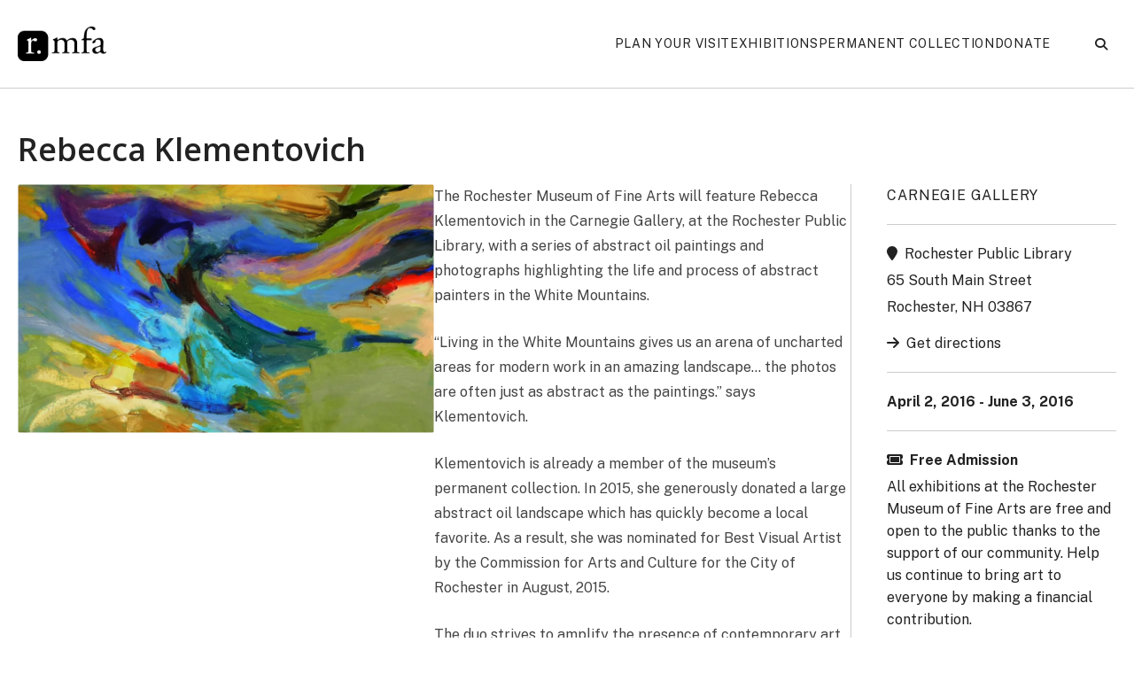

--- FILE ---
content_type: text/html; charset=UTF-8
request_url: https://www.rochestermfa.org/rebecca-klementovich/
body_size: 12178
content:
<!DOCTYPE html>
<html lang="en-US">
<head>
<meta charset="UTF-8">
<meta name="viewport" content="width=device-width, initial-scale=1">
<meta name="apple-itunes-app" content="app-id=6444600289">
<meta name="format-detection" content = "telephone=no">
<link rel="preconnect" href="https://fonts.googleapis.com">
<link rel="preconnect" href="https://fonts.gstatic.com" crossorigin>



<meta name='robots' content='index, follow, max-image-preview:large, max-snippet:-1, max-video-preview:-1' />

	<!-- This site is optimized with the Yoast SEO plugin v26.7 - https://yoast.com/wordpress/plugins/seo/ -->
	<title>Rebecca Klementovich - Rochester Museum of Fine Arts</title>
<link data-rocket-preload as="style" href="https://fonts.googleapis.com/css2?family=Public+Sans:ital,wght@0,100..900;1,100..900&#038;family=Open+Sans:ital,wght@0,300..800;1,300..800&#038;family=Noto+Serif:ital,wght@0,100..900;1,100..900&#038;display=swap" rel="preload">
<link href="https://fonts.googleapis.com/css2?family=Public+Sans:ital,wght@0,100..900;1,100..900&#038;family=Open+Sans:ital,wght@0,300..800;1,300..800&#038;family=Noto+Serif:ital,wght@0,100..900;1,100..900&#038;display=swap" media="print" onload="this.media=&#039;all&#039;" rel="stylesheet">
<noscript data-wpr-hosted-gf-parameters=""><link rel="stylesheet" href="https://fonts.googleapis.com/css2?family=Public+Sans:ital,wght@0,100..900;1,100..900&#038;family=Open+Sans:ital,wght@0,300..800;1,300..800&#038;family=Noto+Serif:ital,wght@0,100..900;1,100..900&#038;display=swap"></noscript>
	<link rel="canonical" href="https://www.rochestermfa.org/rebecca-klementovich/" />
	<meta property="og:locale" content="en_US" />
	<meta property="og:type" content="article" />
	<meta property="og:title" content="Rebecca Klementovich - Rochester Museum of Fine Arts" />
	<meta property="og:description" content="The Rochester Museum of Fine Arts will feature Rebecca Klementovich in the Carnegie Gallery, at the Rochester Public Library, with a series of abstract oil paintings and photographs highlighting the life and process of abstract painters in the White Mountains. “Living in the White Mountains..." />
	<meta property="og:url" content="https://www.rochestermfa.org/rebecca-klementovich/" />
	<meta property="og:site_name" content="Rochester Museum of Fine Arts" />
	<meta property="article:published_time" content="2022-04-11T22:52:22+00:00" />
	<meta property="article:modified_time" content="2022-04-11T22:52:23+00:00" />
	<meta property="og:image" content="https://www.rochestermfa.org/wp-content/uploads/2022/04/1458185452.webp" />
	<meta property="og:image:width" content="962" />
	<meta property="og:image:height" content="574" />
	<meta property="og:image:type" content="image/png" />
	<meta name="twitter:card" content="summary_large_image" />
	<script type="application/ld+json" class="yoast-schema-graph">{"@context":"https://schema.org","@graph":[{"@type":"Article","@id":"https://www.rochestermfa.org/rebecca-klementovich/#article","isPartOf":{"@id":"https://www.rochestermfa.org/rebecca-klementovich/"},"headline":"Rebecca Klementovich","datePublished":"2022-04-11T22:52:22+00:00","dateModified":"2022-04-11T22:52:23+00:00","mainEntityOfPage":{"@id":"https://www.rochestermfa.org/rebecca-klementovich/"},"wordCount":186,"publisher":{"@id":"https://www.rochestermfa.org/#organization"},"image":{"@id":"https://www.rochestermfa.org/rebecca-klementovich/#primaryimage"},"thumbnailUrl":"https://www.rochestermfa.org/wp-content/uploads/2022/04/1458185452.webp","articleSection":["Carnegie Gallery"],"inLanguage":"en-US"},{"@type":"WebPage","@id":"https://www.rochestermfa.org/rebecca-klementovich/","url":"https://www.rochestermfa.org/rebecca-klementovich/","name":"Rebecca Klementovich - Rochester Museum of Fine Arts","isPartOf":{"@id":"https://www.rochestermfa.org/#website"},"primaryImageOfPage":{"@id":"https://www.rochestermfa.org/rebecca-klementovich/#primaryimage"},"image":{"@id":"https://www.rochestermfa.org/rebecca-klementovich/#primaryimage"},"thumbnailUrl":"https://www.rochestermfa.org/wp-content/uploads/2022/04/1458185452.webp","datePublished":"2022-04-11T22:52:22+00:00","dateModified":"2022-04-11T22:52:23+00:00","breadcrumb":{"@id":"https://www.rochestermfa.org/rebecca-klementovich/#breadcrumb"},"inLanguage":"en-US","potentialAction":[{"@type":"ReadAction","target":["https://www.rochestermfa.org/rebecca-klementovich/"]}]},{"@type":"ImageObject","inLanguage":"en-US","@id":"https://www.rochestermfa.org/rebecca-klementovich/#primaryimage","url":"https://www.rochestermfa.org/wp-content/uploads/2022/04/1458185452.webp","contentUrl":"https://www.rochestermfa.org/wp-content/uploads/2022/04/1458185452.webp","width":962,"height":574},{"@type":"BreadcrumbList","@id":"https://www.rochestermfa.org/rebecca-klementovich/#breadcrumb","itemListElement":[{"@type":"ListItem","position":1,"name":"Home","item":"https://www.rochestermfa.org/"},{"@type":"ListItem","position":2,"name":"Rebecca Klementovich"}]},{"@type":"WebSite","@id":"https://www.rochestermfa.org/#website","url":"https://www.rochestermfa.org/","name":"Rochester Museum of Fine Arts","description":"","publisher":{"@id":"https://www.rochestermfa.org/#organization"},"potentialAction":[{"@type":"SearchAction","target":{"@type":"EntryPoint","urlTemplate":"https://www.rochestermfa.org/?s={search_term_string}"},"query-input":{"@type":"PropertyValueSpecification","valueRequired":true,"valueName":"search_term_string"}}],"inLanguage":"en-US"},{"@type":"Organization","@id":"https://www.rochestermfa.org/#organization","name":"Rochester Museum of Fine Arts","url":"https://www.rochestermfa.org/","logo":{"@type":"ImageObject","inLanguage":"en-US","@id":"https://www.rochestermfa.org/#/schema/logo/image/","url":"https://www.rochestermfa.org/wp-content/uploads/2022/11/webicon.webp","contentUrl":"https://www.rochestermfa.org/wp-content/uploads/2022/11/webicon.webp","width":1038,"height":406,"caption":"Rochester Museum of Fine Arts"},"image":{"@id":"https://www.rochestermfa.org/#/schema/logo/image/"}}]}</script>
	<!-- / Yoast SEO plugin. -->


<link rel='dns-prefetch' href='//challenges.cloudflare.com' />
<link href='https://fonts.gstatic.com' crossorigin rel='preconnect' />
<style id='wp-img-auto-sizes-contain-inline-css'>
img:is([sizes=auto i],[sizes^="auto," i]){contain-intrinsic-size:3000px 1500px}
/*# sourceURL=wp-img-auto-sizes-contain-inline-css */
</style>
<style id='wp-block-library-inline-css'>
:root{--wp-block-synced-color:#7a00df;--wp-block-synced-color--rgb:122,0,223;--wp-bound-block-color:var(--wp-block-synced-color);--wp-editor-canvas-background:#ddd;--wp-admin-theme-color:#007cba;--wp-admin-theme-color--rgb:0,124,186;--wp-admin-theme-color-darker-10:#006ba1;--wp-admin-theme-color-darker-10--rgb:0,107,160.5;--wp-admin-theme-color-darker-20:#005a87;--wp-admin-theme-color-darker-20--rgb:0,90,135;--wp-admin-border-width-focus:2px}@media (min-resolution:192dpi){:root{--wp-admin-border-width-focus:1.5px}}.wp-element-button{cursor:pointer}:root .has-very-light-gray-background-color{background-color:#eee}:root .has-very-dark-gray-background-color{background-color:#313131}:root .has-very-light-gray-color{color:#eee}:root .has-very-dark-gray-color{color:#313131}:root .has-vivid-green-cyan-to-vivid-cyan-blue-gradient-background{background:linear-gradient(135deg,#00d084,#0693e3)}:root .has-purple-crush-gradient-background{background:linear-gradient(135deg,#34e2e4,#4721fb 50%,#ab1dfe)}:root .has-hazy-dawn-gradient-background{background:linear-gradient(135deg,#faaca8,#dad0ec)}:root .has-subdued-olive-gradient-background{background:linear-gradient(135deg,#fafae1,#67a671)}:root .has-atomic-cream-gradient-background{background:linear-gradient(135deg,#fdd79a,#004a59)}:root .has-nightshade-gradient-background{background:linear-gradient(135deg,#330968,#31cdcf)}:root .has-midnight-gradient-background{background:linear-gradient(135deg,#020381,#2874fc)}:root{--wp--preset--font-size--normal:16px;--wp--preset--font-size--huge:42px}.has-regular-font-size{font-size:1em}.has-larger-font-size{font-size:2.625em}.has-normal-font-size{font-size:var(--wp--preset--font-size--normal)}.has-huge-font-size{font-size:var(--wp--preset--font-size--huge)}.has-text-align-center{text-align:center}.has-text-align-left{text-align:left}.has-text-align-right{text-align:right}.has-fit-text{white-space:nowrap!important}#end-resizable-editor-section{display:none}.aligncenter{clear:both}.items-justified-left{justify-content:flex-start}.items-justified-center{justify-content:center}.items-justified-right{justify-content:flex-end}.items-justified-space-between{justify-content:space-between}.screen-reader-text{border:0;clip-path:inset(50%);height:1px;margin:-1px;overflow:hidden;padding:0;position:absolute;width:1px;word-wrap:normal!important}.screen-reader-text:focus{background-color:#ddd;clip-path:none;color:#444;display:block;font-size:1em;height:auto;left:5px;line-height:normal;padding:15px 23px 14px;text-decoration:none;top:5px;width:auto;z-index:100000}html :where(.has-border-color){border-style:solid}html :where([style*=border-top-color]){border-top-style:solid}html :where([style*=border-right-color]){border-right-style:solid}html :where([style*=border-bottom-color]){border-bottom-style:solid}html :where([style*=border-left-color]){border-left-style:solid}html :where([style*=border-width]){border-style:solid}html :where([style*=border-top-width]){border-top-style:solid}html :where([style*=border-right-width]){border-right-style:solid}html :where([style*=border-bottom-width]){border-bottom-style:solid}html :where([style*=border-left-width]){border-left-style:solid}html :where(img[class*=wp-image-]){height:auto;max-width:100%}:where(figure){margin:0 0 1em}html :where(.is-position-sticky){--wp-admin--admin-bar--position-offset:var(--wp-admin--admin-bar--height,0px)}@media screen and (max-width:600px){html :where(.is-position-sticky){--wp-admin--admin-bar--position-offset:0px}}

/*# sourceURL=wp-block-library-inline-css */
</style><style id='wp-block-group-inline-css'>
.wp-block-group{box-sizing:border-box}:where(.wp-block-group.wp-block-group-is-layout-constrained){position:relative}
/*# sourceURL=https://www.rochestermfa.org/wp-includes/blocks/group/style.min.css */
</style>
<style id='wp-block-group-theme-inline-css'>
:where(.wp-block-group.has-background){padding:1.25em 2.375em}
/*# sourceURL=https://www.rochestermfa.org/wp-includes/blocks/group/theme.min.css */
</style>
<style id='global-styles-inline-css'>
:root{--wp--preset--aspect-ratio--square: 1;--wp--preset--aspect-ratio--4-3: 4/3;--wp--preset--aspect-ratio--3-4: 3/4;--wp--preset--aspect-ratio--3-2: 3/2;--wp--preset--aspect-ratio--2-3: 2/3;--wp--preset--aspect-ratio--16-9: 16/9;--wp--preset--aspect-ratio--9-16: 9/16;--wp--preset--color--black: #000000;--wp--preset--color--cyan-bluish-gray: #abb8c3;--wp--preset--color--white: #ffffff;--wp--preset--color--pale-pink: #f78da7;--wp--preset--color--vivid-red: #cf2e2e;--wp--preset--color--luminous-vivid-orange: #ff6900;--wp--preset--color--luminous-vivid-amber: #fcb900;--wp--preset--color--light-green-cyan: #7bdcb5;--wp--preset--color--vivid-green-cyan: #00d084;--wp--preset--color--pale-cyan-blue: #8ed1fc;--wp--preset--color--vivid-cyan-blue: #0693e3;--wp--preset--color--vivid-purple: #9b51e0;--wp--preset--gradient--vivid-cyan-blue-to-vivid-purple: linear-gradient(135deg,rgb(6,147,227) 0%,rgb(155,81,224) 100%);--wp--preset--gradient--light-green-cyan-to-vivid-green-cyan: linear-gradient(135deg,rgb(122,220,180) 0%,rgb(0,208,130) 100%);--wp--preset--gradient--luminous-vivid-amber-to-luminous-vivid-orange: linear-gradient(135deg,rgb(252,185,0) 0%,rgb(255,105,0) 100%);--wp--preset--gradient--luminous-vivid-orange-to-vivid-red: linear-gradient(135deg,rgb(255,105,0) 0%,rgb(207,46,46) 100%);--wp--preset--gradient--very-light-gray-to-cyan-bluish-gray: linear-gradient(135deg,rgb(238,238,238) 0%,rgb(169,184,195) 100%);--wp--preset--gradient--cool-to-warm-spectrum: linear-gradient(135deg,rgb(74,234,220) 0%,rgb(151,120,209) 20%,rgb(207,42,186) 40%,rgb(238,44,130) 60%,rgb(251,105,98) 80%,rgb(254,248,76) 100%);--wp--preset--gradient--blush-light-purple: linear-gradient(135deg,rgb(255,206,236) 0%,rgb(152,150,240) 100%);--wp--preset--gradient--blush-bordeaux: linear-gradient(135deg,rgb(254,205,165) 0%,rgb(254,45,45) 50%,rgb(107,0,62) 100%);--wp--preset--gradient--luminous-dusk: linear-gradient(135deg,rgb(255,203,112) 0%,rgb(199,81,192) 50%,rgb(65,88,208) 100%);--wp--preset--gradient--pale-ocean: linear-gradient(135deg,rgb(255,245,203) 0%,rgb(182,227,212) 50%,rgb(51,167,181) 100%);--wp--preset--gradient--electric-grass: linear-gradient(135deg,rgb(202,248,128) 0%,rgb(113,206,126) 100%);--wp--preset--gradient--midnight: linear-gradient(135deg,rgb(2,3,129) 0%,rgb(40,116,252) 100%);--wp--preset--font-size--small: 13px;--wp--preset--font-size--medium: 20px;--wp--preset--font-size--large: 36px;--wp--preset--font-size--x-large: 42px;--wp--preset--spacing--20: 0.44rem;--wp--preset--spacing--30: 0.67rem;--wp--preset--spacing--40: 1rem;--wp--preset--spacing--50: 1.5rem;--wp--preset--spacing--60: 2.25rem;--wp--preset--spacing--70: 3.38rem;--wp--preset--spacing--80: 5.06rem;--wp--preset--shadow--natural: 6px 6px 9px rgba(0, 0, 0, 0.2);--wp--preset--shadow--deep: 12px 12px 50px rgba(0, 0, 0, 0.4);--wp--preset--shadow--sharp: 6px 6px 0px rgba(0, 0, 0, 0.2);--wp--preset--shadow--outlined: 6px 6px 0px -3px rgb(255, 255, 255), 6px 6px rgb(0, 0, 0);--wp--preset--shadow--crisp: 6px 6px 0px rgb(0, 0, 0);}:where(.is-layout-flex){gap: 0.5em;}:where(.is-layout-grid){gap: 0.5em;}body .is-layout-flex{display: flex;}.is-layout-flex{flex-wrap: wrap;align-items: center;}.is-layout-flex > :is(*, div){margin: 0;}body .is-layout-grid{display: grid;}.is-layout-grid > :is(*, div){margin: 0;}:where(.wp-block-columns.is-layout-flex){gap: 2em;}:where(.wp-block-columns.is-layout-grid){gap: 2em;}:where(.wp-block-post-template.is-layout-flex){gap: 1.25em;}:where(.wp-block-post-template.is-layout-grid){gap: 1.25em;}.has-black-color{color: var(--wp--preset--color--black) !important;}.has-cyan-bluish-gray-color{color: var(--wp--preset--color--cyan-bluish-gray) !important;}.has-white-color{color: var(--wp--preset--color--white) !important;}.has-pale-pink-color{color: var(--wp--preset--color--pale-pink) !important;}.has-vivid-red-color{color: var(--wp--preset--color--vivid-red) !important;}.has-luminous-vivid-orange-color{color: var(--wp--preset--color--luminous-vivid-orange) !important;}.has-luminous-vivid-amber-color{color: var(--wp--preset--color--luminous-vivid-amber) !important;}.has-light-green-cyan-color{color: var(--wp--preset--color--light-green-cyan) !important;}.has-vivid-green-cyan-color{color: var(--wp--preset--color--vivid-green-cyan) !important;}.has-pale-cyan-blue-color{color: var(--wp--preset--color--pale-cyan-blue) !important;}.has-vivid-cyan-blue-color{color: var(--wp--preset--color--vivid-cyan-blue) !important;}.has-vivid-purple-color{color: var(--wp--preset--color--vivid-purple) !important;}.has-black-background-color{background-color: var(--wp--preset--color--black) !important;}.has-cyan-bluish-gray-background-color{background-color: var(--wp--preset--color--cyan-bluish-gray) !important;}.has-white-background-color{background-color: var(--wp--preset--color--white) !important;}.has-pale-pink-background-color{background-color: var(--wp--preset--color--pale-pink) !important;}.has-vivid-red-background-color{background-color: var(--wp--preset--color--vivid-red) !important;}.has-luminous-vivid-orange-background-color{background-color: var(--wp--preset--color--luminous-vivid-orange) !important;}.has-luminous-vivid-amber-background-color{background-color: var(--wp--preset--color--luminous-vivid-amber) !important;}.has-light-green-cyan-background-color{background-color: var(--wp--preset--color--light-green-cyan) !important;}.has-vivid-green-cyan-background-color{background-color: var(--wp--preset--color--vivid-green-cyan) !important;}.has-pale-cyan-blue-background-color{background-color: var(--wp--preset--color--pale-cyan-blue) !important;}.has-vivid-cyan-blue-background-color{background-color: var(--wp--preset--color--vivid-cyan-blue) !important;}.has-vivid-purple-background-color{background-color: var(--wp--preset--color--vivid-purple) !important;}.has-black-border-color{border-color: var(--wp--preset--color--black) !important;}.has-cyan-bluish-gray-border-color{border-color: var(--wp--preset--color--cyan-bluish-gray) !important;}.has-white-border-color{border-color: var(--wp--preset--color--white) !important;}.has-pale-pink-border-color{border-color: var(--wp--preset--color--pale-pink) !important;}.has-vivid-red-border-color{border-color: var(--wp--preset--color--vivid-red) !important;}.has-luminous-vivid-orange-border-color{border-color: var(--wp--preset--color--luminous-vivid-orange) !important;}.has-luminous-vivid-amber-border-color{border-color: var(--wp--preset--color--luminous-vivid-amber) !important;}.has-light-green-cyan-border-color{border-color: var(--wp--preset--color--light-green-cyan) !important;}.has-vivid-green-cyan-border-color{border-color: var(--wp--preset--color--vivid-green-cyan) !important;}.has-pale-cyan-blue-border-color{border-color: var(--wp--preset--color--pale-cyan-blue) !important;}.has-vivid-cyan-blue-border-color{border-color: var(--wp--preset--color--vivid-cyan-blue) !important;}.has-vivid-purple-border-color{border-color: var(--wp--preset--color--vivid-purple) !important;}.has-vivid-cyan-blue-to-vivid-purple-gradient-background{background: var(--wp--preset--gradient--vivid-cyan-blue-to-vivid-purple) !important;}.has-light-green-cyan-to-vivid-green-cyan-gradient-background{background: var(--wp--preset--gradient--light-green-cyan-to-vivid-green-cyan) !important;}.has-luminous-vivid-amber-to-luminous-vivid-orange-gradient-background{background: var(--wp--preset--gradient--luminous-vivid-amber-to-luminous-vivid-orange) !important;}.has-luminous-vivid-orange-to-vivid-red-gradient-background{background: var(--wp--preset--gradient--luminous-vivid-orange-to-vivid-red) !important;}.has-very-light-gray-to-cyan-bluish-gray-gradient-background{background: var(--wp--preset--gradient--very-light-gray-to-cyan-bluish-gray) !important;}.has-cool-to-warm-spectrum-gradient-background{background: var(--wp--preset--gradient--cool-to-warm-spectrum) !important;}.has-blush-light-purple-gradient-background{background: var(--wp--preset--gradient--blush-light-purple) !important;}.has-blush-bordeaux-gradient-background{background: var(--wp--preset--gradient--blush-bordeaux) !important;}.has-luminous-dusk-gradient-background{background: var(--wp--preset--gradient--luminous-dusk) !important;}.has-pale-ocean-gradient-background{background: var(--wp--preset--gradient--pale-ocean) !important;}.has-electric-grass-gradient-background{background: var(--wp--preset--gradient--electric-grass) !important;}.has-midnight-gradient-background{background: var(--wp--preset--gradient--midnight) !important;}.has-small-font-size{font-size: var(--wp--preset--font-size--small) !important;}.has-medium-font-size{font-size: var(--wp--preset--font-size--medium) !important;}.has-large-font-size{font-size: var(--wp--preset--font-size--large) !important;}.has-x-large-font-size{font-size: var(--wp--preset--font-size--x-large) !important;}
/*# sourceURL=global-styles-inline-css */
</style>

<style id='classic-theme-styles-inline-css'>
/*! This file is auto-generated */
.wp-block-button__link{color:#fff;background-color:#32373c;border-radius:9999px;box-shadow:none;text-decoration:none;padding:calc(.667em + 2px) calc(1.333em + 2px);font-size:1.125em}.wp-block-file__button{background:#32373c;color:#fff;text-decoration:none}
/*# sourceURL=/wp-includes/css/classic-themes.min.css */
</style>
<link rel='stylesheet' id='rochester-fontwesome-css' href='https://www.rochestermfa.org/wp-content/themes/rochester/assets/fontawesome/css/fontawesome.min.css?ver=2.0.19' media='all' />
<link data-minify="1" rel='stylesheet' id='rochester-fontwesome-solid-css' href='https://www.rochestermfa.org/wp-content/cache/min/1/wp-content/themes/rochester/assets/fontawesome/css/solid.min.css?ver=1759617657' media='all' />
<link data-minify="1" rel='stylesheet' id='rochester-fontwesome-brands-css' href='https://www.rochestermfa.org/wp-content/cache/min/1/wp-content/themes/rochester/assets/fontawesome/css/brands.min.css?ver=1759617657' media='all' />
<link data-minify="1" rel='stylesheet' id='blogsite-style-css' href='https://www.rochestermfa.org/wp-content/cache/min/1/wp-content/themes/rochester/assets/css/blogsite.css?ver=1759617657' media='all' />
<link data-minify="1" rel='stylesheet' id='rochester-style-css' href='https://www.rochestermfa.org/wp-content/cache/min/1/wp-content/themes/rochester/style.css?ver=1759617657' media='all' />
<link data-minify="1" rel='stylesheet' id='blogsite-responsive-style-css' href='https://www.rochestermfa.org/wp-content/cache/min/1/wp-content/themes/rochester/assets/css/responsive.css?ver=1759617657' media='all' />
<link data-minify="1" rel='stylesheet' id='timeline3-css' href='https://www.rochestermfa.org/wp-content/cache/min/1/wp-content/themes/rochester/assets/timeline3/css/timeline.css?ver=1759617657' media='all' />
<link rel='stylesheet' id='wp-block-paragraph-css' href='https://www.rochestermfa.org/wp-includes/blocks/paragraph/style.min.css?ver=6.9' media='all' />



		<!-- GA Google Analytics @ https://m0n.co/ga -->
		<script async src="https://www.googletagmanager.com/gtag/js?id=G-KEQ7DPG1K9"></script>
		<script>
			window.dataLayer = window.dataLayer || [];
			function gtag(){dataLayer.push(arguments);}
			gtag('js', new Date());
			gtag('config', 'G-KEQ7DPG1K9');
		</script>

	<meta name="generator" content="webp-uploads 2.6.1">
<link rel="icon" href="https://www.rochestermfa.org/wp-content/uploads/2025/09/cropped-apple-icon-1-150x150.webp" sizes="32x32" />
<link rel="icon" href="https://www.rochestermfa.org/wp-content/uploads/2025/09/cropped-apple-icon-1-300x300.webp" sizes="192x192" />
<link rel="apple-touch-icon" href="https://www.rochestermfa.org/wp-content/uploads/2025/09/cropped-apple-icon-1-300x300.webp" />
<meta name="msapplication-TileImage" content="https://www.rochestermfa.org/wp-content/uploads/2025/09/cropped-apple-icon-1-300x300.webp" />
		<style id="wp-custom-css">
			/* online shop */
.SprdMain {
    max-width: unset !important;
}
.SprdMain .sprd-header__title {
    visibility: hidden;
}

.sprd-skip-nav__item {
    visibility: hidden;
}

.page-id-484 .page-title {
	margin-bottom: 0;
}		</style>
		<noscript><style id="rocket-lazyload-nojs-css">.rll-youtube-player, [data-lazy-src]{display:none !important;}</style></noscript></head>

<body class="wp-singular post-template-default single single-post postid-918 single-format-standard wp-custom-logo wp-embed-responsive wp-theme-rochester">

	<a class="skip-link screen-reader-text" href="#content">Skip to main content</a>

	<div data-rocket-location-hash="dfe83b150c2d3c95efb587ee20a9f324" class="header-wrapper">
		<header data-rocket-location-hash="53cc1e79b2ed34c24395bdfd383e56ba" class="site-header">
			<div data-rocket-location-hash="5cd83cba399d508b78dc1100d7c0521b" class="site-branding">
				<a href="https://www.rochestermfa.org" rel="home">
					<img src="https://www.rochestermfa.org/wp-content/themes/rochester/assets/images/logo_simple.png" alt="RMFA Logo">				</a>
			</div>

			<div data-rocket-location-hash="4e8002aeb55d4ba4561bedde41d3ce5d" class="primary-navigation">
				<ul id="primary-menu" class="menu"><li id="menu-item-349" class="menu-item menu-item-type-post_type menu-item-object-page menu-item-349"><a href="https://www.rochestermfa.org/plan-your-visit/"><span class="spaced nowrap">Plan Your Visit</span></a></li>
<li id="menu-item-5765" class="menu-item menu-item-type-taxonomy menu-item-object-category current-post-ancestor menu-item-5765"><a href="https://www.rochestermfa.org/exhibitions/"><span class="spaced nowrap">Exhibitions</span></a></li>
<li id="menu-item-3152" class="menu-item menu-item-type-post_type menu-item-object-page menu-item-3152"><a href="https://www.rochestermfa.org/collection-search/"><span class="spaced nowrap">Permanent Collection</span></a></li>
<li id="menu-item-460" class="menu-item menu-item-type-post_type menu-item-object-page menu-item-460"><a href="https://www.rochestermfa.org/donate/"><span class="spaced nowrap">Donate</span></a></li>
<li id="menu-item-1580" class="desktop-only-menu menu-item menu-item-type-post_type menu-item-object-page menu-item-1580"><a href="https://www.rochestermfa.org/search/"><span class="spaced nowrap">Search</span></a></li>
</ul>
				<div class="header-search-btn">
					<button id="header-search"><i class="fa-solid fa-magnifying-glass"></i></button>
				</div>
			</div>

			<div data-rocket-location-hash="a65babe176c345ed306362b408906260" class="header-toggles">
				<button id="header-navigation" class="toggle nav-toggle mobile-nav-toggle">
					<i class="fa-solid fa-bars"></i>
				</button>
			</div>
		</header>

			</div>

	<dialog role="dialog" id="search-dialog" aria-modal="true" aria-labelledby="search-dialog-title">
  <div class="dialog-close">
    <button type="button" aria-label="Close Search Dialog">&times;</button>
  </div>
  <h2 id="search-dialog-title">Search</h2>
  <form role="search" method="get" class="search-form" action="https://www.rochestermfa.org/">
				<label>
					<span class="screen-reader-text">Search for:</span>
					<input type="search" class="search-field" placeholder="" value="" name="s" />
				</label>
				<input type="submit" class="search-submit" value="Go" />
			</form></dialog>	<dialog role="dialog" id="navigation-dialog" aria-modal="true" aria-labelledby="navigation-dialog-title">
    <h2 id="navigation-dialog-title" class="screen-reader-text">Site Navigation</h2>

    <div class="menu-modal-inner">
        <div class="menu-wrapper">
            <button class="toggle close-nav-toggle">
                <span class="toggle-text">Close</span>
                <i class="fa-solid fa-xmark"></i>
            </button>

            <nav class="mobile-menu">
                <ul class="modal-menu">
                    <li class="menu-item menu-item-type-post_type menu-item-object-page menu-item-349"><a href="https://www.rochestermfa.org/plan-your-visit/"><span class="spaced">Plan Your Visit</span></a></li>
<li class="menu-item menu-item-type-taxonomy menu-item-object-category current-post-ancestor menu-item-5765"><a href="https://www.rochestermfa.org/exhibitions/"><span class="spaced">Exhibitions</span></a></li>
<li class="menu-item menu-item-type-post_type menu-item-object-page menu-item-3152"><a href="https://www.rochestermfa.org/collection-search/"><span class="spaced">Permanent Collection</span></a></li>
<li class="menu-item menu-item-type-post_type menu-item-object-page menu-item-460"><a href="https://www.rochestermfa.org/donate/"><span class="spaced">Donate</span></a></li>
<li class="desktop-only-menu menu-item menu-item-type-post_type menu-item-object-page menu-item-1580"><a href="https://www.rochestermfa.org/search/"><span class="spaced">Search</span></a></li>
                </ul>
            </nav>
        </div>
    </div>
</dialog>
<div data-rocket-location-hash="e06aef290c21b6871d7ac6c76ef517fe" id="content" class="site-content container">

<main data-rocket-location-hash="d15e285c36a4350a2594accc1d60f5fc" class="site-main">

	<article data-rocket-location-hash="2b7cb61f07bb66731bbc54bd545ba1f4" id="post-918" class="post-918 post type-post status-publish format-standard has-post-thumbnail hentry category-carnegie-gallery">

	<h1 class="entry-title">Rebecca Klementovich</h1><h2 class="entry-subtitle"></h2>

<div class="flex-columns">
            <div class="large-image-container">
            <img width="962" height="574" src="https://www.rochestermfa.org/wp-content/uploads/2022/04/1458185452.webp" class="attachment-large size-large wp-post-image" alt="" decoding="async" fetchpriority="high" srcset="https://www.rochestermfa.org/wp-content/uploads/2022/04/1458185452.webp 962w, https://www.rochestermfa.org/wp-content/uploads/2022/04/1458185452-300x179.webp 300w, https://www.rochestermfa.org/wp-content/uploads/2022/04/1458185452-768x458.webp 768w" sizes="(max-width: 962px) 100vw, 962px" />        </div>
    
    <div class="content-container">
        <div class="entry-content">
            
<p>The Rochester Museum of Fine Arts will feature Rebecca Klementovich in the Carnegie Gallery, at the Rochester Public Library, with a series of abstract oil paintings and photographs highlighting the life and process of abstract painters in the White Mountains.</p>



<p>“Living in the White Mountains gives us an arena of uncharted areas for modern work in an amazing landscape… the photos are often just as abstract as the paintings.” says Klementovich.</p>



<p>Klementovich is already a member of the museum’s permanent collection. In 2015, she generously donated a large abstract oil landscape which has quickly become a local favorite. As a result, she was nominated for Best Visual Artist by the Commission for Arts and Culture for the City of Rochester in August, 2015.</p>



<p>The duo strives to amplify the presence of contemporary art in rural New Hampshire by exhibiting works throughout the region and presenting “art not typically seen in the area.” Femme Fatales of the North, in Abstract will be on view April 2nd to June 3rd, 2016. The Carnegie Gallery, at the Rochester Public Library, is located at 65 South Main Street in Rochester, NH.</p>
        </div>

            </div>

    <div class="info-container">
        <div class="info-section spaced"> <a class="category-link" href="https://www.rochestermfa.org/exhibitions/carnegie-gallery/">CARNEGIE GALLERY</a></div>

                    <div class="info-section">
                <div class="icon-text"><i class="fa-solid fa-location-pin"></i>Rochester Public Library</div>
                <div>65 South Main Street</div>
                <div>Rochester, NH 03867</div>
                <a class="read-more" href="https://maps.app.goo.gl/pMqJ5bXX8C7kXJUo6" ><i class="fa-solid fa-arrow-right"></i>Get directions</a>            </div>
        
        <div class="info-section bold">April 2, 2016&nbsp;-&nbsp;June 3, 2016</div>

        
        <div class="info-section">
                            <div class="icon-text bold"><i class="fa-solid fa-ticket"></i>Free Admission</div>
                <p>All exhibitions at the Rochester Museum of Fine Arts are free and open to the public thanks to the support of our community. Help us continue to bring art to everyone by making a financial contribution.</p>
                <a class="read-more" href="/donate" ><i class="fa-solid fa-arrow-right"></i>Donate</a>                    </div>
    </div>
</div>
	
</article>

</main>

</div>

<footer class="site-footer">
	<div class="container">
					<div class="footer-locations">
				<div class="footer-title spaced">LOCATIONS</div>
				<div class="footer-flex">
					<div id="block-2" class="nowrap widget_block">
<div class="wp-block-group"><div class="wp-block-group__inner-container is-layout-constrained wp-block-group-is-layout-constrained">
<p>James W. Foley Memorial Community Center<br>150 Wakefield Street<br>Rochester, NH 03867</p>


<p><a class="read-more" href="https://maps.app.goo.gl/xE9fXFyi3AAQSkRCA" target="_blank" rel="noopener noreferrer"><i class="fa-solid fa-arrow-right"></i>Get directions</a></p>
</div></div>
</div><div id="block-3" class="nowrap widget_block">
<div class="wp-block-group"><div class="wp-block-group__inner-container is-layout-constrained wp-block-group-is-layout-constrained">
<p>Rochester Public Library<br>65 South Main Street<br>Rochester, NH 03867</p>


<p><a class="read-more" href="https://maps.app.goo.gl/pMqJ5bXX8C7kXJUo6" target="_blank" rel="noopener noreferrer"><i class="fa-solid fa-arrow-right"></i>Get directions</a></p>
</div></div>
</div>				</div>
			</div>
		
					<div class="footer-newsletter">
				<div class="footer-title spaced">NEWSLETTER</div>
				<div class="footer-flex">
					<div id="block-4" class="widget_block">
<div class="wp-block-group"><div class="wp-block-group__inner-container is-layout-constrained wp-block-group-is-layout-constrained">
<p>Be the first to know about our events, exhibitions, artists and much more</p>


<p><a class="read-more" href="http://eepurl.com/gD5Yr1" target="_blank" rel="noopener noreferrer"><i class="fa-solid fa-arrow-right"></i>Subscribe</a></p>
</div></div>
</div>				</div>
			</div>
		
		<div class="footer-connect">
			<div class="footer-title spaced">CONNECT</div>
			<div class="footer-grid nowrap">
				<a class="read-more" href="https://apps.apple.com/us/app/rochester-museum-of-fine-arts/id6444600289" target="_blank" rel="noopener noreferrer"><i class="fa-brands fa-apple"></i>App Store</a><a class="read-more" href="https://www.instagram.com/rochester_mfa" target="_blank" rel="noopener noreferrer"><i class="fa-brands fa-instagram"></i>Instagram</a><a class="read-more" href="https://podcasts.apple.com/us/podcast/off-the-wall-with-matt-and-amy/id1714124957" target="_blank" rel="noopener noreferrer"><i class="fa-solid fa-podcast"></i>Apple Podcasts</a><a class="read-more" href="https://play.google.com/store/apps/details?id=org.rochestermfa.app&#038;hl=en_US&#038;gl=US" target="_blank" rel="noopener noreferrer"><i class="fa-brands fa-google-play"></i>Google Play</a><a class="read-more" href="https://www.facebook.com/rochestermfa" target="_blank" rel="noopener noreferrer"><i class="fa-brands fa-facebook"></i>Facebook</a><a class="read-more" href="https://open.spotify.com/show/2CpCH76jWHLSVwfjqw93OJ" target="_blank" rel="noopener noreferrer"><i class="fa-brands fa-spotify"></i>Spotify Podcasts</a>			</div>
		</div>
	</div>
	<div class="footer-menu container"><div class="footer-logo"><img src="https://www.rochestermfa.org/wp-content/themes/rochester/assets/images/logo_simple.png" alt="RMFA Logo"></div><ul id="footer-menu" class="menu"><li id="menu-item-5767" class="menu-item menu-item-type-post_type menu-item-object-page menu-item-5767"><a href="https://www.rochestermfa.org/volunteers/"><span class="spaced">Our Story</span></a></li>
<li id="menu-item-5768" class="menu-item menu-item-type-taxonomy menu-item-object-category menu-item-5768"><a href="https://www.rochestermfa.org/news/"><span class="spaced">News</span></a></li>
<li id="menu-item-6089" class="menu-item menu-item-type-post_type menu-item-object-page menu-item-6089"><a href="https://www.rochestermfa.org/shop/"><span class="spaced">Online Shop</span></a></li>
<li id="menu-item-5766" class="menu-item menu-item-type-post_type menu-item-object-page menu-item-5766"><a href="https://www.rochestermfa.org/board-of-directors/"><span class="spaced">Board of Directors</span></a></li>
</ul><div class="footer-copyright">&copy; 2011 - 2026 Rochester Museum of Fine Arts is a 501(c)(3) public charity, EIN 37-2101983.</div></div></footer>

<script type="speculationrules">
{"prefetch":[{"source":"document","where":{"and":[{"href_matches":"/*"},{"not":{"href_matches":["/wp-*.php","/wp-admin/*","/wp-content/uploads/*","/wp-content/*","/wp-content/plugins/*","/wp-content/themes/rochester/*","/*\\?(.+)"]}},{"not":{"selector_matches":"a[rel~=\"nofollow\"]"}},{"not":{"selector_matches":".no-prefetch, .no-prefetch a"}}]},"eagerness":"conservative"}]}
</script>
<script src="https://challenges.cloudflare.com/turnstile/v0/api.js" id="cloudflare-turnstile-js" data-wp-strategy="async"></script>

<script id="rocket-browser-checker-js-after">
"use strict";var _createClass=function(){function defineProperties(target,props){for(var i=0;i<props.length;i++){var descriptor=props[i];descriptor.enumerable=descriptor.enumerable||!1,descriptor.configurable=!0,"value"in descriptor&&(descriptor.writable=!0),Object.defineProperty(target,descriptor.key,descriptor)}}return function(Constructor,protoProps,staticProps){return protoProps&&defineProperties(Constructor.prototype,protoProps),staticProps&&defineProperties(Constructor,staticProps),Constructor}}();function _classCallCheck(instance,Constructor){if(!(instance instanceof Constructor))throw new TypeError("Cannot call a class as a function")}var RocketBrowserCompatibilityChecker=function(){function RocketBrowserCompatibilityChecker(options){_classCallCheck(this,RocketBrowserCompatibilityChecker),this.passiveSupported=!1,this._checkPassiveOption(this),this.options=!!this.passiveSupported&&options}return _createClass(RocketBrowserCompatibilityChecker,[{key:"_checkPassiveOption",value:function(self){try{var options={get passive(){return!(self.passiveSupported=!0)}};window.addEventListener("test",null,options),window.removeEventListener("test",null,options)}catch(err){self.passiveSupported=!1}}},{key:"initRequestIdleCallback",value:function(){!1 in window&&(window.requestIdleCallback=function(cb){var start=Date.now();return setTimeout(function(){cb({didTimeout:!1,timeRemaining:function(){return Math.max(0,50-(Date.now()-start))}})},1)}),!1 in window&&(window.cancelIdleCallback=function(id){return clearTimeout(id)})}},{key:"isDataSaverModeOn",value:function(){return"connection"in navigator&&!0===navigator.connection.saveData}},{key:"supportsLinkPrefetch",value:function(){var elem=document.createElement("link");return elem.relList&&elem.relList.supports&&elem.relList.supports("prefetch")&&window.IntersectionObserver&&"isIntersecting"in IntersectionObserverEntry.prototype}},{key:"isSlowConnection",value:function(){return"connection"in navigator&&"effectiveType"in navigator.connection&&("2g"===navigator.connection.effectiveType||"slow-2g"===navigator.connection.effectiveType)}}]),RocketBrowserCompatibilityChecker}();
//# sourceURL=rocket-browser-checker-js-after
</script>
<script id="rocket-preload-links-js-extra">
var RocketPreloadLinksConfig = {"excludeUris":"/shop/|/(?:.+/)?feed(?:/(?:.+/?)?)?$|/(?:.+/)?embed/|/(index.php/)?(.*)api(/.*|$)|/refer/|/go/|/recommend/|/recommends/","usesTrailingSlash":"1","imageExt":"jpg|jpeg|gif|png|tiff|bmp|webp|avif|pdf|doc|docx|xls|xlsx|php","fileExt":"jpg|jpeg|gif|png|tiff|bmp|webp|avif|pdf|doc|docx|xls|xlsx|php|html|htm","siteUrl":"https://www.rochestermfa.org","onHoverDelay":"100","rateThrottle":"3"};
//# sourceURL=rocket-preload-links-js-extra
</script>
<script id="rocket-preload-links-js-after">
(function() {
"use strict";var r="function"==typeof Symbol&&"symbol"==typeof Symbol.iterator?function(e){return typeof e}:function(e){return e&&"function"==typeof Symbol&&e.constructor===Symbol&&e!==Symbol.prototype?"symbol":typeof e},e=function(){function i(e,t){for(var n=0;n<t.length;n++){var i=t[n];i.enumerable=i.enumerable||!1,i.configurable=!0,"value"in i&&(i.writable=!0),Object.defineProperty(e,i.key,i)}}return function(e,t,n){return t&&i(e.prototype,t),n&&i(e,n),e}}();function i(e,t){if(!(e instanceof t))throw new TypeError("Cannot call a class as a function")}var t=function(){function n(e,t){i(this,n),this.browser=e,this.config=t,this.options=this.browser.options,this.prefetched=new Set,this.eventTime=null,this.threshold=1111,this.numOnHover=0}return e(n,[{key:"init",value:function(){!this.browser.supportsLinkPrefetch()||this.browser.isDataSaverModeOn()||this.browser.isSlowConnection()||(this.regex={excludeUris:RegExp(this.config.excludeUris,"i"),images:RegExp(".("+this.config.imageExt+")$","i"),fileExt:RegExp(".("+this.config.fileExt+")$","i")},this._initListeners(this))}},{key:"_initListeners",value:function(e){-1<this.config.onHoverDelay&&document.addEventListener("mouseover",e.listener.bind(e),e.listenerOptions),document.addEventListener("mousedown",e.listener.bind(e),e.listenerOptions),document.addEventListener("touchstart",e.listener.bind(e),e.listenerOptions)}},{key:"listener",value:function(e){var t=e.target.closest("a"),n=this._prepareUrl(t);if(null!==n)switch(e.type){case"mousedown":case"touchstart":this._addPrefetchLink(n);break;case"mouseover":this._earlyPrefetch(t,n,"mouseout")}}},{key:"_earlyPrefetch",value:function(t,e,n){var i=this,r=setTimeout(function(){if(r=null,0===i.numOnHover)setTimeout(function(){return i.numOnHover=0},1e3);else if(i.numOnHover>i.config.rateThrottle)return;i.numOnHover++,i._addPrefetchLink(e)},this.config.onHoverDelay);t.addEventListener(n,function e(){t.removeEventListener(n,e,{passive:!0}),null!==r&&(clearTimeout(r),r=null)},{passive:!0})}},{key:"_addPrefetchLink",value:function(i){return this.prefetched.add(i.href),new Promise(function(e,t){var n=document.createElement("link");n.rel="prefetch",n.href=i.href,n.onload=e,n.onerror=t,document.head.appendChild(n)}).catch(function(){})}},{key:"_prepareUrl",value:function(e){if(null===e||"object"!==(void 0===e?"undefined":r(e))||!1 in e||-1===["http:","https:"].indexOf(e.protocol))return null;var t=e.href.substring(0,this.config.siteUrl.length),n=this._getPathname(e.href,t),i={original:e.href,protocol:e.protocol,origin:t,pathname:n,href:t+n};return this._isLinkOk(i)?i:null}},{key:"_getPathname",value:function(e,t){var n=t?e.substring(this.config.siteUrl.length):e;return n.startsWith("/")||(n="/"+n),this._shouldAddTrailingSlash(n)?n+"/":n}},{key:"_shouldAddTrailingSlash",value:function(e){return this.config.usesTrailingSlash&&!e.endsWith("/")&&!this.regex.fileExt.test(e)}},{key:"_isLinkOk",value:function(e){return null!==e&&"object"===(void 0===e?"undefined":r(e))&&(!this.prefetched.has(e.href)&&e.origin===this.config.siteUrl&&-1===e.href.indexOf("?")&&-1===e.href.indexOf("#")&&!this.regex.excludeUris.test(e.href)&&!this.regex.images.test(e.href))}}],[{key:"run",value:function(){"undefined"!=typeof RocketPreloadLinksConfig&&new n(new RocketBrowserCompatibilityChecker({capture:!0,passive:!0}),RocketPreloadLinksConfig).init()}}]),n}();t.run();
}());

//# sourceURL=rocket-preload-links-js-after
</script>

<script>window.lazyLoadOptions={elements_selector:"iframe[data-lazy-src]",data_src:"lazy-src",data_srcset:"lazy-srcset",data_sizes:"lazy-sizes",class_loading:"lazyloading",class_loaded:"lazyloaded",threshold:300,callback_loaded:function(element){if(element.tagName==="IFRAME"&&element.dataset.rocketLazyload=="fitvidscompatible"){if(element.classList.contains("lazyloaded")){if(typeof window.jQuery!="undefined"){if(jQuery.fn.fitVids){jQuery(element).parent().fitVids()}}}}}};window.addEventListener('LazyLoad::Initialized',function(e){var lazyLoadInstance=e.detail.instance;if(window.MutationObserver){var observer=new MutationObserver(function(mutations){var image_count=0;var iframe_count=0;var rocketlazy_count=0;mutations.forEach(function(mutation){for(var i=0;i<mutation.addedNodes.length;i++){if(typeof mutation.addedNodes[i].getElementsByTagName!=='function'){continue}
if(typeof mutation.addedNodes[i].getElementsByClassName!=='function'){continue}
images=mutation.addedNodes[i].getElementsByTagName('img');is_image=mutation.addedNodes[i].tagName=="IMG";iframes=mutation.addedNodes[i].getElementsByTagName('iframe');is_iframe=mutation.addedNodes[i].tagName=="IFRAME";rocket_lazy=mutation.addedNodes[i].getElementsByClassName('rocket-lazyload');image_count+=images.length;iframe_count+=iframes.length;rocketlazy_count+=rocket_lazy.length;if(is_image){image_count+=1}
if(is_iframe){iframe_count+=1}}});if(image_count>0||iframe_count>0||rocketlazy_count>0){lazyLoadInstance.update()}});var b=document.getElementsByTagName("body")[0];var config={childList:!0,subtree:!0};observer.observe(b,config)}},!1)</script><script data-no-minify="1" async src="https://www.rochestermfa.org/wp-content/plugins/wp-rocket/assets/js/lazyload/17.8.3/lazyload.min.js"></script>
<script>var rocket_beacon_data = {"ajax_url":"https:\/\/www.rochestermfa.org\/wp-admin\/admin-ajax.php","nonce":"83b6a5d5b2","url":"https:\/\/www.rochestermfa.org\/rebecca-klementovich","is_mobile":false,"width_threshold":1600,"height_threshold":700,"delay":500,"debug":null,"status":{"atf":true,"lrc":true,"preconnect_external_domain":true},"elements":"img, video, picture, p, main, div, li, svg, section, header, span","lrc_threshold":1800,"preconnect_external_domain_elements":["link","script","iframe"],"preconnect_external_domain_exclusions":["static.cloudflareinsights.com","rel=\"profile\"","rel=\"preconnect\"","rel=\"dns-prefetch\"","rel=\"icon\""]}</script><script data-name="wpr-wpr-beacon" src='https://www.rochestermfa.org/wp-content/plugins/wp-rocket/assets/js/wpr-beacon.min.js' async></script><script src="https://www.rochestermfa.org/wp-content/cache/min/1/f72703b7c00d79f3aed23a4057cf63e6.js" data-minify="1"></script><script defer src="https://static.cloudflareinsights.com/beacon.min.js/vcd15cbe7772f49c399c6a5babf22c1241717689176015" integrity="sha512-ZpsOmlRQV6y907TI0dKBHq9Md29nnaEIPlkf84rnaERnq6zvWvPUqr2ft8M1aS28oN72PdrCzSjY4U6VaAw1EQ==" data-cf-beacon='{"version":"2024.11.0","token":"8f811e8f2ab8429e9196a6e88a3fb7b4","r":1,"server_timing":{"name":{"cfCacheStatus":true,"cfEdge":true,"cfExtPri":true,"cfL4":true,"cfOrigin":true,"cfSpeedBrain":true},"location_startswith":null}}' crossorigin="anonymous"></script>
<script>(function(){function c(){var b=a.contentDocument||a.contentWindow.document;if(b){var d=b.createElement('script');d.innerHTML="window.__CF$cv$params={r:'9c0b4e0e7e2f8f49',t:'MTc2ODg3Nzg1MQ=='};var a=document.createElement('script');a.src='/cdn-cgi/challenge-platform/scripts/jsd/main.js';document.getElementsByTagName('head')[0].appendChild(a);";b.getElementsByTagName('head')[0].appendChild(d)}}if(document.body){var a=document.createElement('iframe');a.height=1;a.width=1;a.style.position='absolute';a.style.top=0;a.style.left=0;a.style.border='none';a.style.visibility='hidden';document.body.appendChild(a);if('loading'!==document.readyState)c();else if(window.addEventListener)document.addEventListener('DOMContentLoaded',c);else{var e=document.onreadystatechange||function(){};document.onreadystatechange=function(b){e(b);'loading'!==document.readyState&&(document.onreadystatechange=e,c())}}}})();</script></body>

</html>
<!-- Cached for great performance - Debug: cached@1768868412 -->

--- FILE ---
content_type: text/css; charset=utf-8
request_url: https://www.rochestermfa.org/wp-content/cache/min/1/wp-content/themes/rochester/assets/css/blogsite.css?ver=1759617657
body_size: 2691
content:
:root{--blue-accent-color:rgb(90, 179, 203);--orange-accent-color:#ff9900;--regular-font-color:#444;--heading-font-color:#222;--accent-font-color:#333;--navigation-font-color:var(--heading-font-color);--modal-navigation-font-color:var(--heading-font-color);--gray-accent-color:rgb(243, 242, 242);--text-font-family:"Public Sans", sans-serif;--heading-font-family:"Open Sans", sans-serif;--serif-font-family:"Noto Serif", serif;--heading-font-weight:600;--global-radius:3px;--global-border-color:#ccc;--global-border:1px solid var(--global-border-color)}*,*:before,*:after{margin:0;padding:0;border:0;box-sizing:border-box}img{height:auto;max-width:100%;border-radius:var(--global-radius)}.screen-reader-text{border:0;clip:rect(1px,1px,1px,1px);clip-path:inset(50%);height:1px;margin:-1px;overflow:hidden;padding:0;position:absolute!important;width:1px;word-wrap:normal!important}a.button,a.wp-block-button__link,button,input[type="submit"],input[type="reset"],input[type="button"]{text-decoration:none;border:1px solid var(--heading-font-color);border-radius:var(--global-radius);color:var(--heading-font-color);text-transform:uppercase;display:inline-block;user-select:none;padding:10px 20px;background-color:transparent;cursor:pointer;font-size:14px}a.button:hover,a.wp-block-button__link:hover,button:hover,input[type="submit"]:hover,input[type="reset"]:hover,input[type="button"]:hover{background-color:var(--heading-font-color);color:#fff;transition:background-color 0.3s ease;text-decoration:none}input:not([type="submit"]):not([type="reset"]):not([type="button"]){font-weight:400;font-size:16px;border-radius:0;border-bottom:1px solid var(--heading-font-color);color:var(--regular-font-color);line-height:40px;padding:0 5px;background-color:transparent}input:not([type="submit"]):not([type="reset"]):not([type="button"]):focus-visible{outline:none}.screen-reader-text:focus{background-color:#f1f1f1;border-radius:3px;box-shadow:0 0 2px 2px rgba(0,0,0,.6);clip:auto!important;clip-path:none;color:#21759b;display:block;font-size:14px;font-size:.875rem;font-weight:700;height:auto;right:5px;line-height:normal;padding:15px 23px 14px;text-decoration:none;top:5px;width:auto;z-index:100000}#content[tabindex="-1"]:focus{outline:0}.skip-link{left:-9999rem;top:2.5rem;z-index:999999999;text-decoration:underline}.skip-link:focus{display:block;left:6px;top:7px;font-size:14px;font-weight:600;text-decoration:none;line-height:normal;padding:15px 23px 14px;z-index:100000;right:auto}.entry-content .wp-smiley,.comment-content .wp-smiley{border:none;margin-bottom:0;margin-top:0;padding:0}embed,iframe,object{width:100%}.wp-caption{margin-bottom:1.5em;max-width:100%}.wp-caption img[class*="wp-image-"]{display:block;margin-left:auto;margin-right:auto}.wp-caption .wp-caption-text{margin:.5075em 0}.wp-caption-text{text-align:center}.gallery{margin-bottom:1.5em}.gallery-item{display:inline-block;text-align:center;vertical-align:top;width:100%}.gallery-columns-2 .gallery-item{max-width:50%}.gallery-columns-3 .gallery-item{max-width:33.33%}.gallery-columns-4 .gallery-item{max-width:25%}.gallery-columns-5 .gallery-item{max-width:20%}.gallery-columns-6 .gallery-item{max-width:16.66%}.gallery-columns-7 .gallery-item{max-width:14.28%}.gallery-columns-8 .gallery-item{max-width:12.5%}.gallery-columns-9 .gallery-item{max-width:11.11%}.gallery-caption{display:block}h1,h2,h3,h4,h5,h6{color:var(--heading-font-color);font-weight:var(--heading-font-weight);font-family:var(--heading-font-family);line-height:1.8rem}strong{font-family:inherit;font-weight:700}textarea{padding:10px 15px}table{font-size:14px;border-width:1px;border-color:#e9e9e9;border-collapse:collapse;width:100%}table th{border-width:1px;padding:8px;border-style:solid;border-color:#e6e6e6;background-color:#f0f0f0}table tr:hover td{background-color:#f9f9f9}table td{border-width:1px;padding:8px;border-style:solid;border-color:#e6e6e6;background-color:#fff}.alignleft{float:left;margin:0 20px 20px 0}.alignright{float:right;margin:0 0 20px 20px}.aligncenter{display:block;margin:0 auto;text-align:center;clear:both}.alignnone{display:block}.screen-reader-text{clip:rect(1px,1px,1px,1px);position:absolute}.sticky,.bypostauthor{background:inherit;color:inherit}body{background-color:#fff;color:var(--regular-font-color);font-style:normal;font-size:16px;font-weight:400;line-height:1.6em}a{color:var(--blue-accent-color)}a:hover{color:var(--orange-accent-color)}a,a:hover{text-decoration:underline}.site-content,.site-footer .container,.header-wrapper .container{margin:0 auto;width:100%;max-width:1780px}.site-content{padding:25px 0 30px 0}.wp-custom-header{position:absolute;top:0;height:75px;width:100%;overflow:hidden;text-align:center}.wp-custom-header img{margin:0 auto;width:100%;height:auto}.site-header{height:100px;display:flex;align-items:center;padding:0 20px;border-bottom:var(--global-border)}.site-branding img{width:100px;max-width:unset}.site-branding a{display:flex}.site-main{padding:20px}.content-loop .thumbnail-link img{width:100%;aspect-ratio:3 / 2;object-fit:cover}.content-loop .entry-overview{display:table}.post-link{display:block;position:relative}.content-loop{display:flex;flex-wrap:wrap;justify-content:space-between}.pagination{border-top:var(--global-border);margin:2rem 0;padding-top:2.5rem;width:100%;text-align:center}.pagination .nav-links>.page-numbers~.page-numbers{margin-left:2rem}@media (max-width:500px){.pagination .nav-links .page-numbers:not(.prev):not(.next){display:none}}.pagination .prev i,.pagination .next i{margin:0 .5rem}.pagination .page-numbers{color:var(--heading-font-color);text-decoration:none;font-size:14px}.pagination .page-numbers:hover{text-decoration:underline;text-underline-offset:5px}.pagination .page-numbers.current{text-decoration:underline;text-underline-offset:5px}.pagination .page-numbers.prev,.pagination .page-numbers.next{font-weight:600}.single .entry-footer{margin-top:20px}.error404 .site-main .entry-thumbnail,.single .site-main .entry-thumbnail,.page .site-main .entry-thumbnail{margin-bottom:10px}h1.entry-title,.page-title,.info-grid-block h2.block-title,.post-grid-block .ribbon.ribbon-three-column .page-title{font-size:2.25rem;line-height:3rem;margin-bottom:20px}@media (max-width:959px){h1.entry-title,.page-title,.info-grid-block h2.block-title,.post-grid-block .ribbon.ribbon-three-column .page-title{font-size:2rem;line-height:2.5rem}}h2.entry-title,h2.entry-subtitle{font-size:26px;margin-bottom:20px}.entry-title a,.entry-title a:hover{color:inherit;font-family:inherit;text-decoration:none}.entry-subtitle{font-weight:400;font-style:italic}.entry-title+.entry-subtitle{margin-top:-15px;margin-bottom:30px}.entry-tags{margin-bottom:-5px}.entry-tags span{font-size:13px;margin-right:10px}.entry-tags .tag-links a{background-color:#f0f0f0;border-radius:3px;display:inline-block;color:#777;font-size:12px;height:26px;line-height:26px;margin:0 2px 5px 0;padding:0 8px;position:relative}.entry-tags .tag-links a:hover{background-color:var(--blue-accent-color);color:#fff;text-decoration:none}.entry-content .wp-post-image{margin-bottom:10px;width:100%}.entry-content h1,.entry-content h2,.entry-content h3,.entry-content h4,.entry-content h5,.entry-content h6{margin-bottom:20px}.entry-content h1{font-size:30px}.entry-content h2{font-size:26px}.entry-content h3{font-size:22px}.entry-content h4{font-size:18px}.entry-content h5,.entry-content h6{font-size:16px}.entry-content p{line-height:1.8;margin-bottom:25px}.entry-content ul,.entry-content ol{margin:0 0 25px 0}.entry-content ul ul,.entry-content ul ol,.entry-content ol ul,.entry-content ol ol{margin:8px 0 0 25px}.entry-content ul li{list-style:inside;margin:0 0 10px 0;position:relative}.entry-content ul li ul li{list-style:none}.entry-content ol li{list-style:inside decimal;margin:0 0 10px 0}.entry-content select{padding:0 5px}.entry-content dl{margin-bottom:20px}.entry-content fieldset{border:1px solid #e9e9e9;margin:0 2px 20px 2px;padding:.35em .625em .75em}.entry-content label{display:block;font-weight:700}.entry-content table{margin-bottom:20px}.entry-content select{border:1px solid #e9e9e9;font-size:1em;height:2em;max-width:100%}.entry-content textarea{width:100%;height:200px}.entry-content .wp-caption{background-color:#f7f7f7;padding:0 0 1px 0}.entry-content .wp-caption-text{font-size:13px;font-style:italic;color:#999}.entry-content pre,.entry-content .wp-block-preformatted{background:var(--heading-font-color);color:#fff;padding:10px 15px;margin:0 0 25px 0;white-space:pre-wrap}.entry-content .wp-video,.entry-content video,.entry-content embed{margin-bottom:25px}.entry-content blockquote{font-family:var(--serif-font-family);font-weight:350;font-style:italic;position:relative;line-height:1.45}.entry-content blockquote:not(.is-style-plain){border-left:var(--global-border)}.site-main .entry-content blockquote p{font-size:150%;line-height:inherit}.entry-content blockquote p:last-child{margin-bottom:0!important}.entry-content blockquote cite{color:var(--regular-font-color);display:block;margin-top:10px}.entry-content blockquote cite:before{content:"\2014 \2009"}.header-toggles{display:none}.header-toggles .toggle-text{font-size:.85em;text-transform:uppercase}button.toggle{background:none;border:none;box-shadow:none;border-radius:0;font-weight:400;letter-spacing:inherit;padding:0;line-height:40px;display:flex;font-size:25px}button.toggle:hover{background:none}.header-toggles button.toggle{color:var(--navigation-font-color)}.header-toggles button.toggle:hover{color:var(--navigation-font-color)}.menu-modal-inner{background:#fff;display:flex;justify-content:stretch;overflow:auto;-ms-overflow-style:auto;width:100%}.menu-wrapper{display:flex;flex-direction:column;justify-content:space-between;position:relative}button.close-nav-toggle{display:flex;align-items:center;font-size:1rem;justify-content:flex-end;padding:.3rem 1.5rem;width:100%;height:auto;text-align:right;color:var(--modal-navigation-font-color)}button.close-nav-toggle:hover{color:var(--modal-navigation-font-color)}button.close-nav-toggle i{font-size:22px}button.close-nav-toggle .toggle-text{margin-right:.6rem;font-size:14px}.modal-menu li{border-style:solid;border-bottom:var(--global-border);display:flex;flex-wrap:wrap;line-height:1;justify-content:flex-start;margin:0}.modal-menu .ancestor-wrapper{display:flex;justify-content:space-between;width:100%}.modal-menu a,.modal-menu a:hover{display:block;padding:1rem 2.5rem 1rem 1.5rem;line-height:30px;text-decoration:none;width:100%;color:var(--modal-navigation-font-color)}.modal-menu ul{display:none;margin:0;width:100%}.modal-menu ul li{border-left-width:1rem;border-left-color:#fff}.modal-menu ul li a{font-weight:500;font-size:14px}.menu-wrapper{width:100%}.menu-wrapper .menu-item{position:relative}.menu-wrapper .active{display:block}.menu-wrapper.is-toggling{pointer-events:none}.menu-wrapper.is-toggling .menu-item{position:absolute;top:0;left:0;margin:0;width:100%}.menu-wrapper.is-toggling .menu-bottom .social-menu .menu-item{width:auto}.menu-wrapper.is-animating .menu-item,.menu-wrapper.is-animating .toggling-target{transition-duration:250ms}.menu-wrapper.is-animating .menu-item{transition-property:transform}.menu-wrapper.is-toggling .toggling-target{display:block;position:absolute;top:0;left:0;opacity:1}.menu-wrapper.is-toggling .toggling-target.active{opacity:0}.menu-wrapper.is-animating.is-toggling .toggling-target{display:block;transition-property:opacity;opacity:0}.menu-wrapper.is-animating.is-toggling .toggling-target.active{opacity:1}.menu-wrapper.is-toggling .modal-menu>li:last-child li{border-top-color:transparent;border-bottom-width:.1rem}@media (prefers-reduced-motion:reduce){.menu-wrapper.is-animating .menu-item,.menu-wrapper.is-animating .toggling-target{transition-duration:1ms!important}}.mobile-menu{display:block}.site-main .entry-content p,.site-main .entry-content .page-links{font-family:inherit;font-size:1em;line-height:1.8em;margin-bottom:25px}.desktop-only-menu{display:none}

--- FILE ---
content_type: text/css; charset=utf-8
request_url: https://www.rochestermfa.org/wp-content/cache/min/1/wp-content/themes/rochester/style.css?ver=1759617657
body_size: 2266
content:
*{font-family:var(--text-font-family)}.entry-content ul{list-style:none;text-indent:-16px;margin-left:20px}.wp-block-columns{margin-bottom:10px}.italic{font-style:italic}.site-header .primary-navigation{display:flex;align-items:center;margin-left:auto}.site-header .primary-navigation ul{display:flex;gap:40px;list-style:none;font-size:14px}.site-header .primary-navigation ul li.current-menu-item a{font-weight:700;text-decoration:underline;text-underline-offset:5px}.site-header .primary-navigation ul li.current-menu-item a:hover{cursor:default}.header-search-btn{display:flex;align-items:center;justify-content:center;margin-left:40px}.header-search-btn button{border-radius:25px;background-color:transparent;padding:10px;color:var(--navigation-font-color);position:relative;text-align:center;border:none}.header-search-btn button i{font-size:14px}@media (max-width:1230px){.site-header .primary-navigation ul{font-size:13px}}@media (max-width:1024px){.site-header{flex-direction:row;justify-content:space-between}}@media (max-width:500px){.mobile-gap{gap:1em}.mobile-reverse-direction{flex-direction:column-reverse}.mobile-gallery-spacer{height:10px}}.no-gap{gap:0}.site-footer{background-color:var(--gray-accent-color)}.site-footer .container{padding:5rem 20px;display:flex;justify-content:space-between;gap:80px}.site-footer .container .footer-locations{flex:1.7}.site-footer .container .footer-newsletter,.site-footer .container .footer-connect{flex:1}.site-footer .footer-flex{font-size:14px;display:flex;gap:60px}.site-footer .footer-grid{font-size:14px;display:flex;gap:1rem;flex-wrap:wrap}.site-footer .footer-grid>*{flex:0 0 calc(33.33% - 1rem)}@media only screen and (max-width:959px){.site-footer .footer-flex{flex-direction:column}}.site-footer .footer-title{margin-bottom:20px}.site-footer .footer-menu ul{display:flex;gap:60px;list-style:none;flex-wrap:wrap;font-size:14px}.site-footer .footer-menu{border-top:var(--global-border);padding-top:3rem;padding-bottom:3rem;justify-content:flex-start;align-items:center;gap:60px}@media only screen and (max-width:1230px){.site-footer .container{flex-direction:column}.site-footer .footer-menu ul{gap:20px;flex-direction:column}.site-footer .footer-menu{align-items:flex-start;gap:40px}}.site-footer .footer-logo{display:flex;width:75px}.site-footer .footer-copyright{font-size:14px;margin-left:auto}.wp-block-gallery{margin-bottom:30px}.ily-matt{margin-left:20px}.content-loop .loop-item,.content-loop .no-results{margin-bottom:40px}.content-loop .loop-item{flex:0 0 calc(50% - 40px);overflow:hidden}.content-loop .loop-item .loop-item-details{color:var(--heading-font-color);margin-top:1rem}.content-loop .loop-item .loop-item-details .entry-meta{margin:1rem 0;font-size:14px;display:flex;flex-direction:row;justify-content:space-between;align-items:flex-end}@media (max-width:1230px){.content-loop .loop-item .loop-item-details .entry-meta{flex-direction:column;align-items:flex-start;gap:1rem}}.ribbon.ribbon-vertical .content-loop{flex-direction:column}.ribbon.ribbon-vertical .content-loop .loop-item{display:flex;justify-content:space-between;gap:90px;margin-bottom:60px}.ribbon.ribbon-vertical .content-loop .loop-item .thumbnail-link{flex:0 0 65%}.ribbon.ribbon-vertical .content-loop .loop-item .loop-item-details{flex:1;margin-top:auto}.ribbon.ribbon-vertical .content-loop .loop-item .loop-item-details .loop-item-excerpt{margin:2rem 2rem 2rem 0}.ribbon.ribbon-vertical .content-loop .loop-item .loop-item-details .loop-item-excerpt>*:last-child{margin-bottom:0}.showcase-block.ribbon.ribbon-vertical .content-loop .loop-item .loop-item-details .loop-item-excerpt.no-link{margin-bottom:0}.ribbon.ribbon-three-column .content-loop .loop-item{flex:0 0 calc(33.33% - 40px)}.post-grid-block .ribbon.ribbon-three-column>.read-more{margin-bottom:2rem;display:block}.post-grid-block .ribbon.ribbon-three-column .page-title{margin-bottom:.7rem}.showcase-block.ribbon.ribbon-vertical .content-loop .loop-item,.post-grid-block .ribbon.ribbon-three-column .content-loop .loop-item{margin-bottom:0}.showcase-block.ribbon.ribbon-vertical,.post-grid-block{margin-bottom:60px}.showcase-block.ribbon.ribbon-vertical:last-child,.post-grid-block:last-child{margin-bottom:20px}@media (max-width:1230px){.ribbon.ribbon-vertical .content-loop .loop-item,.post-grid-block .ribbon.ribbon-three-column .content-loop .loop-item{flex-direction:column;gap:unset;margin-bottom:40px}.showcase-block.ribbon.ribbon-vertical{margin-bottom:40px}.post-grid-block{margin-bottom:0}.ribbon.ribbon-vertical:not(.showcase-block) .content-loop .loop-item .loop-item-details .loop-item-excerpt{display:none}.ribbon.ribbon-vertical .content-loop .loop-item .loop-item-details{margin-top:1rem}.ribbon.ribbon-vertical .content-loop .loop-item .thumbnail-link{margin-bottom:1rem}}@media (min-width:1231px){.ribbon.ribbon-vertical .content-loop .loop-item:nth-child(even),.showcase-block.reverse .content-loop .loop-item{flex-direction:row-reverse}}.ribbon.ribbon-vertical .content-loop .loop-item .entry-meta{flex-direction:column;align-items:flex-start;gap:1rem}.read-more,.category-link,.footer-menu ul li a{color:var(--heading-font-color)}.read-more i,.category-link i,a.button i{margin-right:.5rem}.read-more,.category-link,.artist-link a,.footer-menu ul li a,.site-header .primary-navigation ul li a{text-decoration:none}.read-more:hover,.category-link:hover,.artist-link a:hover,.footer-menu ul li a:hover{text-decoration:underline;text-underline-offset:5px;color:var(--heading-font-color)}.site-header .primary-navigation ul li a{color:var(--navigation-font-color)}.site-header .primary-navigation ul li a:hover{text-decoration:underline;text-underline-offset:5px;color:var(--navigation-font-color)}.spaced{letter-spacing:.05em;text-transform:uppercase}@media (max-width:1024px){.content-loop .loop-item{flex:0 0 100%!important}}.search .content-loop{flex-direction:column}.search .content-loop .loop-item{display:flex;flex-direction:row;gap:40px}.search .content-loop>.loop-item~.loop-item{border-top:var(--global-border);padding-top:40px}@media (max-width:1230px){.search .content-loop .loop-item{display:block}}.search .content-loop .loop-item .thumbnail-link{flex:0 0 30%}.search .content-loop .loop-item .loop-item-details{margin-top:0}@media (max-width:1230px){.search .content-loop .loop-item .loop-item-details{margin-top:1rem}}.wp-block-rss{margin:0!important}.wp-block-rss__item{list-style:none!important;text-indent:0!important;padding-bottom:15px}.wp-block-rss__item-title{font-size:20px;font-weight:700;padding-bottom:5px}.flex-columns{display:flex;gap:40px}.flex-columns.news{max-width:1180px;margin:0 auto}.flex-columns.news .content-container .info-container{margin-bottom:20px}.flex-columns .content-container{flex:2}.flex-columns .large-image-container{flex:2}.flex-columns .small-image-container{flex:1;margin-top:.6rem}.flex-columns>.info-container{flex:1.1;border-left:var(--global-border);padding-left:40px}.flex-columns .content-container>.entry-content~.info-container,.flex-columns .info-container>.info-section~.info-section{margin-top:20px;padding-top:20px;border-top:var(--global-border)}.info-container .info-section>*~*{margin-top:5px}.info-container .info-section>p:last-child{margin-bottom:0}.info-container .bold,.entry-meta .bold{font-weight:700}.info-container .icon-text i{margin-right:.5rem}.info-container *{color:var(--heading-font-color)}.info-container p a{color:var(--blue-accent-color);text-decoration:underline;text-underline-offset:5px}.info-container .read-more,.loop-item-details>.read-more,.site-footer .footer-flex .read-more,.home .header-wrapper .exhibition-info .read-more{margin-top:1rem;display:block}@media (max-width:1230px){.flex-columns{flex-direction:column;gap:20px}.flex-columns .content-container{order:2;padding-top:20px}.flex-columns:not(.news) .content-container{border-top:var(--global-border)}.flex-columns>.info-container{padding-left:0;border-left:none}}.ribbon~.ribbon{padding-top:20px}.search-form{display:flex;gap:10px}.search-form label{width:100%}.search-form input[type="search"]{font-size:20px!important;width:100%;display:block}.error404 .search-form label{max-width:500px}dialog{width:90%;max-width:600px;border:none;border-radius:var(--global-radius);padding:25px;box-shadow:0 4px 6px rgba(0,0,0,.1);margin:auto}dialog h2{font-size:26px;margin-bottom:20px}dialog .dialog-close{position:absolute;top:1rem;right:1rem}dialog .dialog-close button{background:none;color:var(--heading-font-color);border:none;font-size:35px;padding:5px;line-height:1rem}dialog::backdrop{background:rgba(0,0,0,.5)}#navigation-dialog{top:0;left:0;width:100vw;height:100dvh;max-width:unset;max-height:unset;padding:0;border-radius:0;background-color:#fff;z-index:9999}.nowrap{white-space:nowrap}.info-grid-block{margin-bottom:40px}.info-grid-block .large-image-container{margin-bottom:.25rem}.info-grid-block:last-child{margin-bottom:20px}.info-grid-block .info-section.hours table{width:100%;font-size:16px;margin-bottom:0}.info-grid-block .info-section.hours table th,.info-grid-block .info-section.hours table td{border:0;padding:0;text-align:left;white-space:nowrap}.info-grid-block .info-section.hours table tr:hover td{background-color:transparent}.info-grid-block .info-section.hours table tr+tr td{padding-top:5px}.ad-block{display:flex;background-color:var(--gray-accent-color);margin-bottom:80px;margin-top:80px;border-radius:var(--global-radius);overflow:hidden}.ad-block.reverse{flex-direction:row-reverse}.ad-block:last-child{margin-bottom:20px}.ad-block .image{flex:8;background-size:cover;background-position:center center}.ad-block .info{flex:4;padding:3rem;margin:auto 0;min-height:275px}.ad-block p.ad-body{font-size:21px;line-height:1.3}.ad-block .headline{font-size:14px;text-transform:uppercase;letter-spacing:.05em;margin-bottom:1rem}@media (max-width:959px){.ad-block{margin-top:60px;margin-bottom:60px}.ad-block,.ad-block.reverse{flex-direction:column-reverse}.ad-block .image,.ad-block .info{flex:unset}.ad-block .info{padding:2rem;min-height:unset}.ad-block .image{height:200px}}.slideshow{position:relative;height:fit-content}.slideshow .slideshow-controls{display:flex;position:absolute;bottom:.3rem;gap:.3rem;left:.3rem}.slideshow .slideshow-controls button{border:0}.slideshow .slideshow-controls button:not(:hover){background-color:#fff}@media (hover:none) and (pointer:coarse){.slideshow .slideshow-controls button{background-color:#fff;color:var(--heading-font-color)}}.home .header-wrapper{height:100vh;background-size:cover;background-position:center center;position:relative}.home .header-wrapper::before{content:'';position:absolute;top:0;left:0;right:0;bottom:0;background-color:rgba(0,0,0,.25);z-index:1}.home .header-wrapper .site-header{border:0;position:relative;z-index:2}.home .header-wrapper .site-branding img{filter:invert(1)}.home .header-wrapper .exhibition-info{position:relative;z-index:2;height:calc(100vh - 200px);display:flex;flex-direction:column;justify-content:center;align-items:flex-start;color:var(--navigation-font-color);padding:0 20px}@media (max-width:959px){.home .header-wrapper .exhibition-info{height:calc(100vh - 120px)}}.home .header-wrapper .exhibition-info .read-more{color:var(--navigation-font-color)}.home{--navigation-font-color:#fff}.header-wrapper .exhibition-info .now-on-view-title{font-family:var(--heading-font-family);font-weight:600;font-size:3rem;line-height:3.5rem}.header-wrapper .exhibition-info .now-on-view-exhibition-title{font-family:var(--heading-font-family);margin-bottom:1rem;font-size:2.5rem;line-height:3rem}.header-wrapper .exhibition-info .now-on-view-category,.header-wrapper .exhibition-info .now-on-view-dates{font-family:var(--heading-font-family)}.header-wrapper .scroll-down{z-index:2;position:relative;margin:0 auto;display:block;color:var(--navigation-font-color);background:none;border:0;font-size:28px}.timeline-block{margin-top:80px;margin-bottom:80px;border:var(--global-border);border-radius:var(--global-radius);padding:1rem}@media (max-width:959px){.timeline-block{margin-top:60px;margin-bottom:60px}}.timeline-block:last-child{margin-bottom:0}form.collection-search{display:flex;align-items:center;gap:10px}form.collection-search input[type="search"]{flex:0 0 50%}.page-template-permanent-collection .ad-block .info{min-height:500px;display:flex;flex-direction:column;justify-content:center}@media (max-width:959px){.page-template-permanent-collection .ad-block .info{min-height:unset}}.page-template-permanent-collection .ad-block{margin-top:0;margin-bottom:60px}

--- FILE ---
content_type: text/css; charset=utf-8
request_url: https://www.rochestermfa.org/wp-content/cache/min/1/wp-content/themes/rochester/assets/css/responsive.css?ver=1759617657
body_size: -183
content:
@media only screen and (max-width:959px){.site-header .primary-navigation{display:none}.site-content{padding-top:10px}.header-toggles{display:block}.site-header{height:60px}.site-branding img{width:75px}.site-title{font-size:24px;line-height:60px;margin:0}#secondary{float:none;width:100%}.desktop-only-menu{display:block}}@media only screen and (max-width:767px){.error-404 .entry-content .search-form input.search-field{width:200px}}